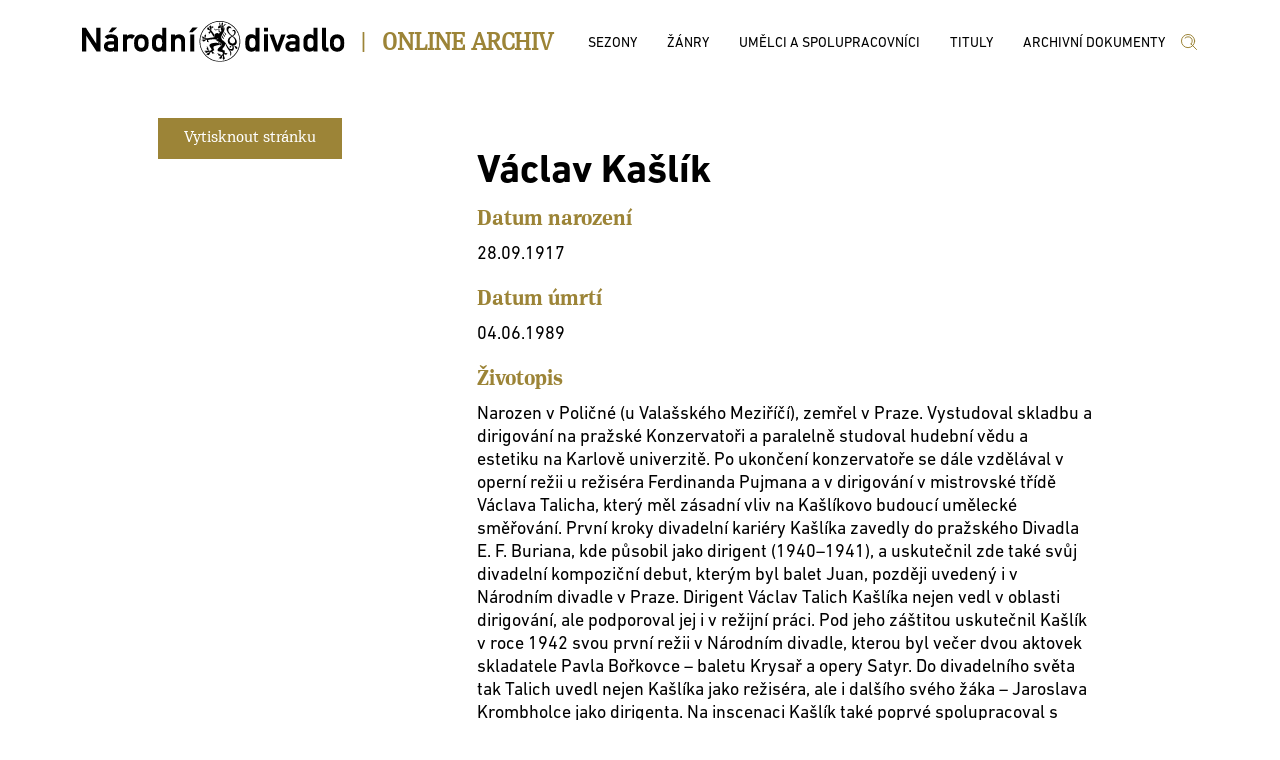

--- FILE ---
content_type: text/html; charset=utf-8
request_url: http://archiv.narodni-divadlo.cz/umelec/925
body_size: 60193
content:
<!DOCTYPE html><html lang='cs'><head><base href="http://archiv.narodni-divadlo.cz" /><meta charset="utf-8" /><meta name="viewport" content="width=device-width, initial-scale=1.0" /><meta http-equiv="X-UA-Compatible" content="IE=9;IE=10;IE=Edge" /><title>Archiv ND</title><link rel="stylesheet" href="/lib/select2-4.0.6-rc/css/select2.min.css" /><link rel="stylesheet" href="/css/site.min.css" /></head><body><div class='page_wrap_all'><div class='page_wrap_content'><header><div class='divheader_wrap'><div class='divheader_inner'><a class='NDAHeaderItem' href="https://www.narodni-divadlo.cz"><svg width="263" height="41" viewBox="0 0 263 41" xmlns="http://www.w3.org/2000/svg" xmlns:xlink="http://www.w3.org/1999/xlink"><defs><path id="a" d="M0 0h262.429v40.781H0z"></path></defs><g fill="none" fill-rule="evenodd"><mask id="b" fill="#fff"><use xlink:href="#a"></use></mask><path d="M260.488 28.505c1.34-1.475 1.941-2.882 1.941-6.533 0-3.619-.602-5.026-1.941-6.5-.97-1.039-2.607-2.144-5.353-2.144-2.742 0-4.382 1.105-5.352 2.144-1.336 1.474-1.907 2.881-1.907 6.5 0 3.651.571 5.058 1.907 6.533.97 1.038 2.61 2.21 5.352 2.21 2.746 0 4.384-1.172 5.353-2.21zm-2.04-6.5c0 2.278-.2 2.882-.802 3.718-.467.637-1.438 1.106-2.511 1.106-1.07 0-2.04-.469-2.508-1.106-.603-.836-.771-1.44-.771-3.751 0-2.279.168-2.881.771-3.72.469-.636 1.439-1.072 2.508-1.072 1.073 0 2.044.436 2.511 1.072.602.839.802 1.441.802 3.753zm-13.738 8.51h1.809v-3.72h-1.473c-.635 0-.972-.267-.972-.87V6.66h-3.98v19.533c0 3.183 1.973 4.322 4.616 4.322zm-13.14 0h3.98V6.66h-3.98v8.108c-1.204-.971-2.508-1.608-4.114-1.608-2.177 0-3.748.939-4.784 2.245-.938 1.24-1.238 2.345-1.238 6.5 0 4.187.3 5.293 1.238 6.5 1.036 1.306 2.607 2.31 4.784 2.31 1.571 0 3.043-.67 4.115-1.573v1.373zm0-8.61c0 2.244-.099 4.89-3.077 4.89-3.012 0-3.079-2.478-3.079-4.89 0-2.38.067-4.858 3.08-4.858 2.977 0 3.077 2.612 3.077 4.858zm-17.967 8.61h3.98V18.99c0-4.255-2.977-5.662-7.359-5.662-2.644 0-4.584.67-6.09 2.68l3.11 2.345c.738-1.105 1.506-1.373 3.146-1.373 2.209 0 3.213.435 3.213 1.809v1.474h-4.451c-3.846 0-5.787 2.345-5.787 5.126 0 2.982 2.275 5.327 6.255 5.327 2.075 0 3.28-.436 3.983-1.206v1.005zm0-6.064c0 2.312-.937 2.58-3.548 2.58-2.073 0-2.91-.805-2.91-1.81 0-1.072.87-1.675 2.644-1.675h3.814v.905zm-16.493 6.064l6.422-16.986h-4.215l-3.814 11.022-3.813-11.022h-4.216l6.423 16.986h3.213zm-15.016 0h3.981V13.361h-3.98v17.154zm0-19.968h3.981V6.661h-3.98v3.886zm-8.624 19.968h3.982V6.66h-3.982v8.108c-1.204-.971-2.508-1.608-4.115-1.608-2.175 0-3.747.939-4.783 2.245-.937 1.24-1.238 2.345-1.238 6.5 0 4.187.3 5.293 1.238 6.5 1.036 1.306 2.608 2.31 4.783 2.31 1.573 0 3.045-.67 4.115-1.573v1.373zm0-8.61c0 2.244-.098 4.89-3.077 4.89-3.012 0-3.079-2.478-3.079-4.89 0-2.38.067-4.858 3.08-4.858 2.978 0 3.076 2.612 3.076 4.858zm-15.212-1.515c0-11.261-9.116-20.39-20.36-20.39-11.247 0-20.36 9.129-20.36 20.39 0 11.261 9.113 20.39 20.36 20.39 11.244 0 20.36-9.129 20.36-20.39zm-.697 0c0 5.439-2.2 10.36-5.76 13.925a19.588 19.588 0 0 1-13.904 5.768 19.592 19.592 0 0 1-13.905-5.768 19.646 19.646 0 0 1-5.76-13.925c0-5.439 2.202-10.36 5.76-13.925A19.588 19.588 0 0 1 137.897.698a19.584 19.584 0 0 1 13.904 5.767 19.637 19.637 0 0 1 5.76 13.925zm-7.752 4.3c-1.648.11-2.253.771-2.253 1.322 0 .383.275.659.715.659 1.154 0 .219-1.1 1.538-1.98zm2.088 2.312c0-.826-.164-1.706-.603-2.532 2.21 0 3.515-1.516 3.515-3.3 0-2.256-1.153-4.236-3.9-5.998 1.775-.87 2.8-2.377 2.8-3.96 0-.98-.723-2.367-1.867-2.367-.66 0-1.319.385-1.757 1.32l.11.22c.328-.275.713-.44 1.045-.44.629 0 1.152.362 1.152 1.43 0 .991-.331 2.312-2.253 3.412-2.858-2.31-3.845-4.347-3.845-5.776 0-1.267.77-2.037 1.647-2.037.439 0 .935.22 1.374.661l.163-.165c-.602-1.76-1.59-2.311-2.58-2.311-1.21 0-2.365 1.045-2.365 2.861 0 1.981 1.267 4.567 4.945 7.097-2.197 1.046-3.734 2.476-3.734 4.842 0 2.64 1.812 4.235 4.341 4.511.385.717.548 1.376.548 1.925 0 1.046-.548 1.707-1.594 1.707-2.911 0-3.405-3.852-6.373-7.207-1.153-1.266-3.459-1.926-3.459-4.622 0-2.312 3.297-4.842 3.297-8.748 0-1.32-1.101-2.97-4.013-2.97-1.592 0-2.47.44-2.47 1.54 0 1.044.548 1.264.99 1.264.437 0 .767-.604 1.261-.604.603 0 .66.495.66 1.374 0 .771.44 1.101.44 1.596 0 .55-.333.99-.88.99-.55 0-1.044-.384-1.154-.66a.45.45 0 0 0 .274-.44c0-.22-.164-.44-.44-.44-.383 0-.658.386-.658.716 0 .88.658 1.266 1.318 1.54-.165.716-.494 1.156-.933 1.32-.385-.55-1.155-.715-1.813-.715-2.035 0-2.86 2.036-2.86 3.081 0 .771.057.992.057 1.1-1.428.22-3.79.55-4.559.662-.604.109-2.197.494-3.297.494-.33 0-.66-.054-.825-.164-1.538-.88-2.857-1.926-3.735-1.926-.166 0-.329.055-.437.109v.111c.657 0 1.151.275 1.26.495-.275.055-.548.33-.548.77 0 .275.163.55.494.716.77.384 3.022.054 3.022.77 0 .385-3.243-.056-4.228.88l.052.165c.275-.165.55-.22 1.154-.22a.793.793 0 0 0-.109.384c0 .66.439.99 1.208.99 1.208 0 2.142-1.76 2.912-1.76.385 0 .385.331.385.55 0 .275-.055.605-.055.937 0 .55.33.934.769.934.275 0 .439-.22.494-.274.277.165.44.495.44 1.045h.165c0-.99-.385-2.09-.935-2.86 2.364-.881 9.67-.662 10.219-1.54.11 0 .164.053.164.108s-.053.166-.164.22c-.33.22-1.538.55-2.857.55 2.088 2.311 6.539 3.302 6.539 5.282 0 1.542-4.23 2.862-4.23 5.337 0 2.257 3.68 1.156 5.053 2.533.165.107.275.328.275.603 0 .55-.439 1.267-.878 1.762-1.485 1.594-3.297 2.914-3.297 4.345l.109.056c.056-.495.44-1.156.824-1.265 0 .604.332.88.77.88.328 0 .714-.11.934-.386.55-.604.88-2.97 1.483-2.97.494 0-.11 1.814-.11 2.695 0 .606.165 1.046.769 1.046l.274 1.154h.22v-1.21c.55-.108.715-.44.715-.881 0-.99-.879-2.529-.879-3.41 0-.44.164-.66.493-.66.441 0 1.045.441 1.648.441.441 0 .825-.275.825-.716 0-.276-.11-.496-.276-.55.166-.165.443-.22.717-.22.276 0 .55.055.657.11l-.107-.276c-.274-.11-.606-.164-.991-.164-.713 0-1.538.164-2.197.385 0-.716.165-1.926.33-2.588-1.046-.329-2.528-.714-2.528-1.428 0-1.541 2.748-2.147 2.748-5.669 2.416 6.493 5.164 6.879 5.164 10.07 0 .66-.11 1.43-.385 2.366.88-.66 1.43-1.541 1.43-2.587 0-1.044-.495-2.2-1.65-3.41l.11-.166c.769.824 1.484.936 1.978.936 1.318 0 2.088-1.266 2.088-2.806zM136.81 6.583c-.272-.06-.031-.874-.295-.874-.054 0-.165 0-.274.11 0-.22.109-.33.274-.33.164 0 .275.11.275.274 0 .629-.042.79.02.82zm3.935.172c0-.44.22-.66.55-.66.438 0 .77.494.77 1.264s-.332 1.156-.661 1.156v-.11c.22 0 .493-.55.493-1.046 0-.604-.274-.99-.548-.99-.165 0-.328.166-.328.441 0 .164.053.329.163.55-.163 0-.22.055-.274 0-.11-.221-.165-.44-.165-.605zm-1.537-.276c-.495 0-.77-.495-.77-.77.384 0 .438-.22 1.045-.22.274 0 .44.165.44.44s-.332.55-.715.55zm11.426 16.012c-1.537 0-3.077-1.1-3.077-3.082 0-1.375 1.044-2.696 2.64-3.85 1.923 1.484 2.91 2.804 2.91 4.51 0 1.21-1.045 2.422-2.473 2.422zM139.207 6.204c.164 0 .275-.11.275-.274 0-.167-.11-.276-.275-.276-.168 0-.274.11-.274.276 0 .164.106.274.274.274zm12.745 18.597c1.704 1.375 1.265 3.19 2.582 3.19.606 0 .88-.329.88-.825 0-.935-1.209-2.365-3.462-2.365zm-9.78-14.525c0 2.64 1.373 2.585 1.373 4.016.367-.334.607-.462.607-.99 0-.826-1.596-1.21-1.98-3.026zm-.934 1.926c-.165.385-.275.715-.275.99 0 1.265 1.373 1.816 1.373 2.86.606-.328.717-.66.717-.935 0-.77-1.815-1.375-1.815-2.915zm-1.375 3.136c0 1.156 1.21 1.925 1.21 2.475 0 .11-.053.166-.11.276.66-.22.824-.55.824-.826 0-.715-1.593-1.54-1.593-3.026-.272.386-.33.77-.33 1.1zm4.562-12.27l-.11-.22c-.659.55-2.308.386-2.308 1.1 0 .111 0 .221.11.386-.11.164-.274.22-.495.22-.493 0-1.098-.385-1.098-.825.385-.11.55-.332.55-.66 0-.44-.44-1.156-.22-1.982l-.273-.055c-.11.88-1.156 1.376-1.156 2.036 0 .166.11.33.276.55 0 .22-.387.33-.826.33-.384 0-.825-.11-.876-.44.273-.22.382-.384.382-.55 0-.496-1.043-.825-1.263-1.54l-.165.11c.33.77.606 1.76.606 2.806.383-.055.713-.055.987-.055 1.704 0 2.913.605 3.35 1.155.387-.66 1.65-1.871 2.53-2.366zm-7.696 5.054c-1.095.133-2.176.504-2.852.504-1.043 0-1.43-.661-1.43-1.487h-.22c0 1.487.386 2.146 1.484 2.146.797 0 2.014-.545 3.132-.803v.693a.6.6 0 0 1 .33-.11 3.464 3.464 0 0 1-.322-.585 4.5 4.5 0 0 1 .98-.13c.385 0 .715.055.99.22l-.056-.22a3.315 3.315 0 0 0-1.317-.275c-.236 0-.473.019-.713.047.055-.269.109-.434.164-.652-.11 0-.33-.055-.439-.11 0 .326.107.545.27.762zm-4.336 5.345c-.604-.44-1.483-2.091-1.976-2.586-.55-.55-1.32-1.375-1.32-2.752 0-.77.056-1.65.056-2.42 0-.935-.056-1.705-.495-2.036l-.11.056c.219.165.274.494.274.825 0 .22-.055.495-.11.605-.164-.275-.275-.33-.604-.33-.384 0-.77.385-.77.99 0 .716.99 2.037.99 2.586 0 .11-.054.275-.164.275-.44 0-1.484-2.86-2.912-3.136l-.056.11c.55.22.77.55.825.881-.387.11-.825.275-.825.935 0 1.926 3.078 1.485 3.078 2.64 0 .606-1.757.497-1.757 1.541 0 .496.492.66.767.66 0 .386-.495.772-.824.825l.057.166c.603-.166 1.647-1.21 2.087-2.201.767.55 2.525 4.347 3.35 4.732 0-1.376.11-1.981.439-2.366zm-.385-8.308l-.11-.054c0 .384-.603.934-.879.99 0-.496-.22-.77-.602-.77-.33 0-.77.33-.937 1.044-.109.551-.164 1.32-.164 2.257 0-1.816 2.692-2.037 2.692-3.467zm-8.406 11.224c0-.66.495-1.43.495-2.255 0-.496-.163-.992-.769-1.431l-.055.11c.329.165.44.77.44 1.32-.055-.11-.165-.166-.44-.166-.604 0-.823.606-.823 1.102 0 .66.439 1.375 1.647 2.09-.384-.22-.495-.495-.495-.77zm1.925 10.068c-.606 0-.934.44-.934.826 0 .494.384 1.21.989 1.705.44.496 1.316.496 2.033.552-2.142-.552-.331-3.798-3.188-4.129l-.11.167c.548 0 1.098.495 1.21.88zm12.58-3.41c0 .328-.495.44-.495.88 0 .273.11.33.277.33.219 0 .273-.385.437-.385 0 .496.055.715.33.715.383 0 .826-.275.826-.936 0-1.376-2.53-1.98-3.793-3.026l.055.276c.44 1.1 2.364 1.486 2.364 2.145zm-16.096 7.263v.11c.274-.221.658-.276.988-.276.22 0 .439.055.55.11-.22.165-.276.44-.276.715 0 .496.44.825 1.044.825.715 0 2.472-1.046 3.077-1.046.164 0 .274.056.274.221 0 .44-3.515 1.54-3.682 3.08l.111.112c.275-.55.66-.77.988-.937.056.606.33.937 1.1.937 1.758 0 1.703-3.247 3.021-3.247.605 0 .495 1.87 1.704 1.87.44 0 .66-.385.66-.66.438 0 .878.497.932.771l.11-.11c-.274-.661-1.207-1.761-2.306-2.257.604-.55 1.54-1.155 2.032-1.484-.492-.496-.933-1.872-.933-2.807 0-1.374 4.835-2.2 5.986-2.2 0-.606.44-.825.44-1.046 0-.22-1.097-.44-1.538-.99a20.914 20.914 0 0 0-2.526-.165c-3.845 0-6.319 1.155-6.319 2.532 0 1.539 2.144 3.134 2.144 4.07 0 .882-1.098 1.264-2.198 1.264-.988 0-2.032-.053-2.91-.053-1.156 0-2.09.11-2.473.66zm14.063 2.2c-.385 0-.824.165-1.32.604l.112.221c.163-.275.549-.385.878-.385.276 0 .55.055.716.164-.22.11-.44.277-.44.66 0 .551.879 1.047 1.812 1.047.989 0 1.65-.716 2.09-1.1-.221.165-.44.22-.608.22-1.042 0-2.03-1.432-3.24-1.432zM110.499 11.35l5.32-4.892h-5.32l-3.446 4.892h3.446zM99.132 30.515h3.982V19.291c0-3.92-3.179-5.963-5.956-5.963-1.673 0-3.144.536-4.182 1.507V13.53h-3.981v16.986h3.98V20.43c0-2.043 1.306-3.25 3.08-3.25 1.74 0 3.077 1.207 3.077 3.25v10.085zm-18.986 0h3.98V6.66h-3.98v8.108c-1.204-.971-2.51-1.608-4.115-1.608-2.176 0-3.747.939-4.785 2.245-.936 1.24-1.238 2.345-1.238 6.5 0 4.187.302 5.293 1.238 6.5 1.038 1.306 2.61 2.31 4.785 2.31 1.572 0 3.043-.67 4.115-1.573v1.373zm0-8.61c0 2.244-.1 4.89-3.079 4.89-3.01 0-3.077-2.478-3.077-4.89 0-2.38.067-4.858 3.077-4.858 2.978 0 3.08 2.612 3.08 4.858zm-15.433 6.6c1.337-1.475 1.94-2.882 1.94-6.533 0-3.619-.603-5.026-1.94-6.5-.972-1.039-2.611-2.144-5.353-2.144-2.744 0-4.384 1.105-5.354 2.144-1.338 1.474-1.908 2.881-1.908 6.5 0 3.651.57 5.058 1.908 6.533.97 1.038 2.61 2.21 5.354 2.21 2.742 0 4.38-1.172 5.353-2.21zm-2.042-6.5c0 2.278-.201 2.882-.803 3.718-.469.637-1.44 1.106-2.508 1.106-1.072 0-2.041-.469-2.51-1.106-.603-.836-.77-1.44-.77-3.751 0-2.279.167-2.881.77-3.72.469-.636 1.438-1.072 2.51-1.072 1.068 0 2.04.436 2.508 1.072.602.839.803 1.441.803 3.753zm-12.447-3.953l2.843-3.284c-1.338-.971-2.543-1.44-3.98-1.44-1.673 0-3.145.536-4.182 1.507V13.53h-3.98v16.986h3.98V20.33c0-2.212 1.47-3.15 3.011-3.15.803 0 1.338.202 2.308.872zM32.118 30.515h3.98V18.99c0-4.255-2.977-5.662-7.359-5.662-2.644 0-4.584.67-6.089 2.68l3.11 2.345c.736-1.105 1.506-1.373 3.145-1.373 2.208 0 3.213.435 3.213 1.809v1.474h-4.45c-3.847 0-5.789 2.345-5.789 5.126 0 2.982 2.276 5.327 6.256 5.327 2.076 0 3.28-.436 3.983-1.206v1.005zm0-6.064c0 2.312-.937 2.58-3.547 2.58-2.075 0-2.91-.805-2.91-1.81 0-1.072.87-1.675 2.643-1.675h3.814v.905zm-2.142-13.1l5.32-4.892h-5.32l-3.446 4.892h3.446zm-15.39 19.164h3.849V6.66h-4.182v15.981L3.848 6.661H0v23.854h4.182V14.534l10.404 15.981zm93.605 0h3.98V13.53h-3.98v16.986z" fill="currentColor" mask="url(#b)"></path></g></svg></a><div class='NDA_pipe NDAHeaderItem'><h3>|</h3></div><div class='NDA_name NDAHeaderItem'><a href="/"><h3>Online Archiv</h3></a></div><div class='topmenu NDAHeaderItem'><ul><li><a href="/sezony"><span>Sezony</span></a></li><li><a href="/zanry"><span>Žánry</span></a></li><li><a href="/umelci-a-spolupracovnici"><span>Umělci a spolupracovníci</span></a></li><li><a href="/tituly"><span>Tituly</span></a></li><li><a href="/archivni-dokumenty"><span>Archivní dokumenty</span></a></li></ul></div><div class='NDlupa NDAHeaderItem'><a href="/vyhledat"><svg width="18" height="17" viewBox="0 0 18 17" xmlns="http://www.w3.org/2000/svg"><g stroke="currentColor" fill="none" fill-rule="evenodd" stroke-linecap="round" stroke-linejoin="round"><path d="M16.53 16.53l-5.47-5.536M14.647 8.059a6.588 6.588 0 1 1-13.176 0 6.588 6.588 0 0 1 13.176 0zM5.065 5a4.238 4.238 0 1 1 5.993 5.994"></path></g></svg></a></div></div></div></header><div class='nda-content'><div class='template-detail'><div class='detail'><div class='detail-foto'><div class='detail-printbutton-wrap printbutton-umelec'><button>Vytisknout stránku</button></div></div><div class='detail-detail'><div class='detail-nadpis'><span class='nadp'>Václav Kašlík</span><span class='subnadp'></span></div><div class='detail-nar'><div class='detail-nar-nadpis'>Datum narození</div><div class='detail-nar-txt'>28.09.1917</div></div><div class='detail-nar'><div class='detail-nar-nadpis'>Datum úmrtí</div><div class='detail-nar-txt'>04.06.1989</div></div><div class='detail-nar'><div class='detail-nar-nadpis'>Životopis</div><div class='detail-nar-txt ziv-text'>Narozen v Poličné (u Valašského Meziříčí), zemřel v Praze. Vystudoval skladbu a dirigování na pražské Konzervatoři a paralelně studoval hudební vědu a estetiku na Karlově univerzitě. Po ukončení konzervatoře se dále vzdělával v operní režii u režiséra Ferdinanda Pujmana a v dirigování v mistrovské třídě Václava Talicha, který měl zásadní vliv na Kašlíkovo budoucí umělecké směřování. První kroky divadelní kariéry Kašlíka zavedly do pražského Divadla E. F. Buriana, kde působil jako dirigent (1940–1941), a uskutečnil zde také svůj divadelní kompoziční debut, kterým byl balet Juan, později uvedený i v Národním divadle v Praze. Dirigent Václav Talich Kašlíka nejen vedl v oblasti dirigování, ale podporoval jej i v režijní práci. Pod jeho záštitou uskutečnil Kašlík v roce 1942 svou první režii v Národním divadle, kterou byl večer dvou aktovek skladatele Pavla Bořkovce – baletu Krysař a opery Satyr. Do divadelního světa tak Talich uvedl nejen Kašlíka jako režiséra, ale i dalšího svého žáka – Jaroslava Krombholce jako dirigenta. Na inscenaci Kašlík také poprvé spolupracoval s výtvarníkem Františkem Trösterem.<br />
<br /> 
Stálé angažmá jako dirigent a režisér však Kašlík získal v Brně, kde během ročního působení v letech 1943–1944 hudebně a režijně nastudoval Dvořákovu Rusalku a Mozartova Dona Giovanniho. V Praze se v roce 1945 stal jedním ze spoluzakladatelů Divadla 5. května – v budově bývalého Nového německého divadla – a vedl zde soubor opery jako šéf, režisér i dirigent až do jeho spojení s Národním divadlem v roce 1948. Ve Opeře 5. května se v letech 1945–1948 zrodily legendární inscenace, kterými byli mj. Smetanovi Braniboři v Čechách a Prodaná nevěsta, Kašlíkova Zbojnická balada, Bizetova Carmen, Prokofjevova Maškaráda – vše v režii Václava Kašlíka, Offenbachovy Hoffmannovy povídky a Verdiho Rigoletto v režii Alfréda Radoka nebo Pucciniho Bohéma a Tosca v režii Karla Jerneka.<br />
<br />
Po sloučení Opery 5. května s Národním divadlem přešel do Národního divadla a setrval zde v uměleckých i vedoucích funkcích až do své smrti (1948–1989). Z počátku se inscenacím věnoval po stránce hudební i režijní – k těmto patří například dvě převzaté inscenace z Opery 5. května: Braniboři v Čechách a Maškaráda, dále Kvapilova Pohádka máje (1950) a Carmen (1954). Postupně režijní podíl v jeho práci převážil a za všechny jeho inscenace na všech třech tehdejších scénách Národního divadla jmenujme především Smetanova Dalibora (1955) a Prodanou nevěstu (1955 a 1958), Janáčkovu Věc Makropulos (1956) a Výlety páně Broučkovy (1959), Martinů Juliettu (1963) a Řecké pašije (1967 a 1984), Mozartova Dona Giovanniho (1962 a 1969) a Kouzelnou flétnu (1961), Verdiho Aidu (1957) a Macbetha (1978), Čajkovského Evžena Oněgina (1960), Musorgského Borise Godunova (1968), Wagnerovy Mistry pěvce Norimberské (1978).<br />
<br />
Stal se jedním z hlavních režisérů, kteří v letech 1948–1989 vtiskli opeře Národního divadla výraznou tvář. Režijně se snažil představit operní inscenace jako divadelně dynamické, živé, vizuálně poutavé a originální. Tento princip se projevoval také ve scénografické složce inscenací, na které zpočátku spolupracoval s Františkem Trösterem, později stále častěji s Josefem Svobodou. Ve svých inscenacích používal filmové prostředky a projekce, například v mimořádně úspěšné Dvořákově Rusalce (1960), která se za 30 let dočkala více než 600 repríz, nebo v Daliborovi (1961). Dokázal však i ctít prostor a genia loci Stavovského divadla ve své taktéž nesmírně úspěšné inscenaci Dona Giovanniho z roku 1969, jejíž obnovená podoba byla s úspěchem uváděna i po přelomu století. <br />
<br />
Kromě několika baletů a instrumentálních skladeb je Kašlík autorem dvou oper a dvou zpěvoher. Mimo již zmíněné Zbojnické balady (1939–1941), opery na vlastní libreto podle lidových textů, zkomponoval operu Krakatit (1961) na námět románu Karla Čapka – v Národním divadle uvedenou v roce 1966 – a zpěvohry Silnice (1980) na vlastní libreto podle scénáře Federica Felliniho – v ND 1982 – a Krysař (1983) podle románu Viktora Dyka. <br />
<br />
Ani kompoziční činností ještě nekončí výčet Kašlíkova uměleckého působení. Je třeba připomenout jeho významný zahraniční režijní podíl. První zahraniční režií byl jeho vlastní balet Jánošík v drážďanské Staatsoper. Následovala dlouhá řada dalších, mj.: Rusalka pro Benátky (Teatro la Fenice), Amsterdam (Holland Festival), Vídeň (Volksoper), Mnichov (Gärtnerplatz Theater) a Karlsruhe (Staatstheater), Hindemithův Cardillac v Miláně (Teatro alla Scala), Boris Godunov ve Veronské aréně, Dalibor, Hoffmannovy povídky, Faust a Markétka, Martinů Hry o Marii pro Wiesbaden (Staatstheater), Debussyho Pelléas a Mélisanda, Verdiho Nabucco, Wagnerův Tannhäuser pro Londýn (Covent Garden), Julietta, Carmen, Janáčkova Káťa Kabanová, Příhody lišky Bystroušky, Věc Makropulos, Prodaná nevěsta, Čajkovského Piková dáma, Verdiho Trubadúr pro Hannover (Staatsoper).<br />
<br />
Vlastní kapitolou je Kašlíkova operní televizní a filmová režie. Stal se významným mezinárodním představitelem tohoto specifického mediálního umění s několika desítkami inscenovaných oper a baletů pro Československou televizi a německou televizi ZDF. K těm nejznámějším patří filmová zpracování oper Prodaná nevěsta a Rusalka. Je také autorem knihy vzpomínek s charakteristickým názvem Jak jsem dělal operu (Panton, Praha 1987). <br />
<br />
Pohřben je na městském hřbitově v Příbrami (stará část, 11, 0190).</div></div><div class='detail-nar'><div class='detail-nar-nadpis'>Vedoucí funkce v ND</div><div class='detail-lines'><div class='detail-line detail-nar-txt'><span>Zástupce šéfa opery (SEZONA 1958/1959)</span></div><div class='detail-line detail-nar-txt'><span>Zástupce šéfa opery (SEZONA 1959/1960)</span></div><div class='detail-line detail-nar-txt'><span>Zástupce šéfa opery (SEZONA 1960/1961)</span></div></div></div><div class='detail-nar'><div class='detail-nar-nadpis'>Je autorem titulů</div><div class='detail-lines'><div class='detail-line detail-nar-txt'><a href="/titul/1525">Jánošík</a><span> (Balet)</span></div><div class='detail-line detail-nar-txt'><a href="/titul/1526">Juan</a><span> (Balet)</span></div><div class='detail-line detail-nar-txt'><a href="/titul/1490">Krakatit</a><span> (Opera)</span></div><div class='detail-line detail-nar-txt'><a href="/titul/1494">Silnice</a><span> (Opera)</span></div><div class='detail-line detail-nar-txt'><a href="/titul/1493">Zbojnická balada</a><span> (Opera)</span></div></div></div><div class='detail-nar'><div class='detail-nar-nadpis'>Textové a hudební úpravy</div><div class='detail-lines'><div class='detail-line detail-nar-txt'><a href="/inscenace/2119">Jánošík</a><span> premiéra SEZONA 1952/1953</span><span> - Autor libreta</span></div><div class='detail-line detail-nar-txt'><a href="/inscenace/2120">Juan</a><span> premiéra SEZONA 1958/1959</span><span> - Autor libreta</span></div><div class='detail-line detail-nar-txt'><a href="/inscenace/2066">Krakatit</a><span> premiéra SEZONA 1965/1966</span><span> - Autor libreta</span></div><div class='detail-line detail-nar-txt'><a href="/inscenace/2075">Silnice</a><span> premiéra SEZONA 1981/1982</span><span> - Autor libreta</span></div><div class='detail-line detail-nar-txt'><a href="/inscenace/2074">Zbojnická balada</a><span> premiéra SEZONA 1986/1987</span><span> - Autor libreta</span></div><div class='detail-line detail-nar-txt'><a href="/inscenace/6433">Krakatit</a><span> premiéra SEZONA 2016/2017</span><span> - Autor libreta</span></div></div></div><div class='detail-nar'><div class='detail-nar-nadpis'>Inscenátor</div><div class='detail-lines'><div class='detail-line detail-nar-txt'><a href="/inscenace/7099">Řecké pašije (Státní opera Praha)</a><span> premiéra SEZONA 1992/1992</span><span> - Režie</span></div><div class='detail-line detail-nar-txt'><a href="/inscenace/837">Krysař</a><span> premiéra SEZONA 1942/1943</span><span> - Režie</span></div><div class='detail-line detail-nar-txt'><a href="/inscenace/804">Satyr</a><span> premiéra SEZONA 1942/1943</span><span> - Režie</span></div><div class='detail-line detail-nar-txt'><a href="/inscenace/2875">Bohema</a><span> premiéra SEZONA 1948/1949</span><span> - Dirigent</span></div><div class='detail-line detail-nar-txt'><a href="/inscenace/3515">Braniboři v Čechách</a><span> premiéra SEZONA 1948/1949</span><span> - Dirigent, Režie</span></div><div class='detail-line detail-nar-txt'><a href="/inscenace/814">Carmen</a><span> premiéra SEZONA 1948/1949</span><span> - Dirigent, Režie</span></div><div class='detail-line detail-nar-txt'><a href="/inscenace/2107">České jesličky</a><span> premiéra SEZONA 1948/1949</span><span> - Režie</span></div><div class='detail-line detail-nar-txt'><a href="/inscenace/1749">Karneval</a><span> premiéra SEZONA 1948/1949</span><span> - Dirigent</span></div><div class='detail-line detail-nar-txt'><a href="/inscenace/2865">Maškaráda</a><span> premiéra SEZONA 1948/1949</span><span> - Dirigent, Režie</span></div><div class='detail-line detail-nar-txt'><a href="/inscenace/3564">Prodaná nevěsta</a><span> premiéra SEZONA 1948/1949</span><span> - Dirigent</span></div><div class='detail-line detail-nar-txt'><a href="/inscenace/2118">Revoluční variace</a><span> premiéra SEZONA 1948/1949</span><span> - Dirigent</span></div><div class='detail-line detail-nar-txt'><a href="/inscenace/2558">Špalíček</a><span> premiéra SEZONA 1948/1949</span><span> - Dirigent</span></div><div class='detail-line detail-nar-txt'><a href="/inscenace/787">V studni</a><span> premiéra SEZONA 1948/1949</span><span> - Dirigent</span></div><div class='detail-line detail-nar-txt'><a href="/inscenace/4074">Vodník</a><span> premiéra SEZONA 1948/1949</span><span> - Režie</span></div><div class='detail-line detail-nar-txt'><a href="/inscenace/2103">Pohádka máje</a><span> premiéra SEZONA 1949/1950</span><span> - Dirigent, Režie</span></div><div class='detail-line detail-nar-txt'><a href="/inscenace/3623">Svatební scény</a><span> premiéra SEZONA 1949/1950</span><span> - Dirigent</span></div><div class='detail-line detail-nar-txt'><a href="/inscenace/2130">Psohlavci</a><span> premiéra SEZONA 1950/1951</span><span> - Režie</span></div><div class='detail-line detail-nar-txt'><a href="/inscenace/1194">Rusalka</a><span> premiéra SEZONA 1950/1951</span><span> - Režie</span></div><div class='detail-line detail-nar-txt'><a href="/inscenace/4175">Čarostřelec</a><span> premiéra SEZONA 1951/1952</span><span> - Režie</span></div><div class='detail-line detail-nar-txt'><a href="/inscenace/2119">Jánošík</a><span> premiéra SEZONA 1952/1953</span><span> - Dirigent</span></div><div class='detail-line detail-nar-txt'><a href="/inscenace/867">Carmen</a><span> premiéra SEZONA 1953/1954</span><span> - Dirigent, Režie</span></div><div class='detail-line detail-nar-txt'><a href="/inscenace/1882">Příhody lišky Bystroušky</a><span> premiéra SEZONA 1953/1954</span><span> - Režie</span></div><div class='detail-line detail-nar-txt'><a href="/inscenace/3456">Dalibor</a><span> premiéra SEZONA 1954/1955</span><span> - Režie</span></div><div class='detail-line detail-nar-txt'><a href="/inscenace/981">Labutí jezero</a><span> premiéra SEZONA 1954/1955</span><span> - Dirigent</span></div><div class='detail-line detail-nar-txt'><a href="/inscenace/3577">Prodaná nevěsta</a><span> premiéra SEZONA 1954/1955</span><span> - Režie</span></div><div class='detail-line detail-nar-txt'><a href="/inscenace/6429">Prodaná nevěsta (SND Bratislava)</a><span> premiéra SEZONA 1954/1955</span><span> - Režie</span></div><div class='detail-line detail-nar-txt'><a href="/inscenace/1195">Rusalka</a><span> premiéra SEZONA 1954/1955</span><span> - Režie</span></div><div class='detail-line detail-nar-txt'><a href="/inscenace/6427">Závěrečný koncert zájezdu opery ND do SSSR</a><span> premiéra SEZONA 1954/1955</span><span> - Dirigent, Dirigent</span></div><div class='detail-line detail-nar-txt'><a href="/inscenace/4695">Byli jsme v Moskvě</a><span> premiéra SEZONA 1955/1956</span><span> - Dirigent</span></div><div class='detail-line detail-nar-txt'><a href="/inscenace/2132">Psohlavci</a><span> premiéra SEZONA 1955/1956</span><span> - Režie</span></div><div class='detail-line detail-nar-txt'><a href="/inscenace/1883">Věc Makropulos</a><span> premiéra SEZONA 1955/1956</span><span> - Režie</span></div><div class='detail-line detail-nar-txt'><a href="/inscenace/4692">Večer Otakara Ostrčila k dvacátému výročí úmrtí</a><span> premiéra SEZONA 1955/1956</span><span> - Dirigent</span></div><div class='detail-line detail-nar-txt'><a href="/inscenace/4017">Aida</a><span> premiéra SEZONA 1956/1957</span><span> - Režie</span></div><div class='detail-line detail-nar-txt'><a href="/inscenace/995">Piková dáma</a><span> premiéra SEZONA 1956/1957</span><span> - Dirigent</span></div><div class='detail-line detail-nar-txt'><a href="/inscenace/940">Beg Bajazid</a><span> premiéra SEZONA 1957/1958</span><span> - Režie</span></div><div class='detail-line detail-nar-txt'><a href="/inscenace/3589">Prodaná nevěsta</a><span> premiéra SEZONA 1957/1958</span><span> - Režie</span></div><div class='detail-line detail-nar-txt'><a href="/inscenace/4133">Bludný Holanďan</a><span> premiéra SEZONA 1958/1959</span><span> - Režie</span></div><div class='detail-line detail-nar-txt'><a href="/inscenace/2404">Mirandolina</a><span> premiéra SEZONA 1958/1959</span><span> - Dirigent</span></div><div class='detail-line detail-nar-txt'><a href="/inscenace/2848">Zuzana Vojířová</a><span> premiéra SEZONA 1958/1959</span><span> - Režie</span></div><div class='detail-line detail-nar-txt'><a href="/inscenace/4018">Don Carlos</a><span> premiéra SEZONA 1959/1960</span><span> - Dirigent</span></div><div class='detail-line detail-nar-txt'><a href="/inscenace/960">Eugen Oněgin</a><span> premiéra SEZONA 1959/1960</span><span> - Režie</span></div><div class='detail-line detail-nar-txt'><a href="/inscenace/1196">Rusalka</a><span> premiéra SEZONA 1959/1960</span><span> - Režie</span></div><div class='detail-line detail-nar-txt'><a href="/inscenace/4702">Slavnostní večer k 42. výročí VŘSR</a><span> premiéra SEZONA 1959/1960</span><span> - Režie</span></div><div class='detail-line detail-nar-txt'><a href="/inscenace/1891">Výlety pana Broučka</a><span> premiéra SEZONA 1959/1960</span><span> - Režie</span></div><div class='detail-line detail-nar-txt'><a href="/inscenace/3458">Dalibor</a><span> premiéra SEZONA 1960/1961</span><span> - Režie</span></div><div class='detail-line detail-nar-txt'><a href="/inscenace/2511">Kouzelná flétna</a><span> premiéra SEZONA 1961/1962</span><span> - Režie</span></div><div class='detail-line detail-nar-txt'><a href="/inscenace/2536">Don Giovanni</a><span> premiéra SEZONA 1962/1963</span><span> - Režie</span></div><div class='detail-line detail-nar-txt'><a href="/inscenace/2402">Julietta</a><span> premiéra SEZONA 1962/1963</span><span> - Režie</span></div><div class='detail-line detail-nar-txt'><a href="/inscenace/1031">Piková dáma</a><span> premiéra SEZONA 1963/1964</span><span> - Dirigent</span></div><div class='detail-line detail-nar-txt'><a href="/inscenace/3570">Krútňava</a><span> premiéra SEZONA 1964/1965</span><span> - Režie</span></div><div class='detail-line detail-nar-txt'><a href="/inscenace/871">Carmen</a><span> premiéra SEZONA 1965/1966</span><span> - Režie</span></div><div class='detail-line detail-nar-txt'><a href="/inscenace/1897">Věc Makropulos</a><span> premiéra SEZONA 1965/1966</span><span> - Režie</span></div><div class='detail-line detail-nar-txt'><a href="/inscenace/2406">Řecké pašije</a><span> premiéra SEZONA 1966/1967</span><span> - Režie</span></div><div class='detail-line detail-nar-txt'><a href="/inscenace/2540">Boris Godunov</a><span> premiéra SEZONA 1967/1968</span><span> - Režie</span></div><div class='detail-line detail-nar-txt'><a href="/inscenace/2539">Don Giovanni</a><span> premiéra SEZONA 1968/1969</span><span> - Režie</span></div><div class='detail-line detail-nar-txt'><a href="/inscenace/2080">Smrt kmotřička</a><span> premiéra SEZONA 1969/1970</span><span> - Režie</span></div><div class='detail-line detail-nar-txt'><a href="/inscenace/4041">Simon Boccanegra</a><span> premiéra SEZONA 1971/1972</span><span> - Režie</span></div><div class='detail-line detail-nar-txt'><a href="/inscenace/3462">Čertova stěna</a><span> premiéra SEZONA 1973/1974</span><span> - Režie</span></div><div class='detail-line detail-nar-txt'><a href="/inscenace/2541">Don Giovanni</a><span> premiéra SEZONA 1974/1975</span><span> - Režie</span></div><div class='detail-line detail-nar-txt'><a href="/inscenace/2543">Don Giovanni</a><span> premiéra SEZONA 1974/1975</span><span> - Režie</span></div><div class='detail-line detail-nar-txt'><a href="/inscenace/2512">Kouzelná flétna</a><span> premiéra SEZONA 1975/1976</span><span> - Režie</span></div><div class='detail-line detail-nar-txt'><a href="/inscenace/3547">Ariadna na Naxu</a><span> premiéra SEZONA 1976/1977</span><span> - Režie</span></div><div class='detail-line detail-nar-txt'><a href="/inscenace/4022">Macbeth</a><span> premiéra SEZONA 1977/1978</span><span> - Režie</span></div><div class='detail-line detail-nar-txt'><a href="/inscenace/4152">Mistři pěvci norimberští</a><span> premiéra SEZONA 1978/1979</span><span> - Režie</span></div><div class='detail-line detail-nar-txt'><a href="/inscenace/4177">Čarostřelec</a><span> premiéra SEZONA 1979/1980</span><span> - Režie</span></div><div class='detail-line detail-nar-txt'><a href="/inscenace/1692">Sluha dvou pánů</a><span> premiéra SEZONA 1980/1981</span><span> - Režie</span></div><div class='detail-line detail-nar-txt'><a href="/inscenace/3463">Dalibor</a><span> premiéra SEZONA 1981/1982</span><span> - Režie</span></div><div class='detail-line detail-nar-txt'><a href="/inscenace/4156">Mistři pěvci norimberští</a><span> premiéra SEZONA 1981/1982</span><span> - Režie</span></div><div class='detail-line detail-nar-txt'><a href="/inscenace/1144">Čert a Káča</a><span> premiéra SEZONA 1982/1983</span><span> - Režie</span></div><div class='detail-line detail-nar-txt'><a href="/inscenace/2414">Řecké pašije</a><span> premiéra SEZONA 1983/1984</span><span> - Režie</span></div><div class='detail-line detail-nar-txt'><a href="/inscenace/2544">Don Giovanni</a><span> premiéra SEZONA 1984/1985</span><span> - Režie</span></div><div class='detail-line detail-nar-txt'><a href="/inscenace/4134">Bludný Holanďan</a><span> premiéra SEZONA 1985/1986</span><span> - Režie</span></div><div class='detail-line detail-nar-txt'><a href="/inscenace/1097">Pelléas a Mélisanda</a><span> premiéra SEZONA 1985/1986</span><span> - Režie</span></div><div class='detail-line detail-nar-txt'><a href="/inscenace/2074">Zbojnická balada</a><span> premiéra SEZONA 1986/1987</span><span> - Režie</span></div><div class='detail-line detail-nar-txt'><a href="/inscenace/402">Don Giovanni</a><span> premiéra SEZONA 2002/2003</span><span> - Režie</span></div><div class='detail-line detail-nar-txt'><a href="/inscenace/5012">Don Giovanni</a><span> premiéra SEZONA 2005/2006</span><span> - Režie</span></div></div></div><div class='detail-nar'><div class='detail-nar-txt'><a class='detail-nar-aunderline' href="/umelec/925/seznam-predstaveni">Seznam představení</a></div></div></div></div><div class='fotky'><div class='detail-fotogalerie'><div class='detail-fotogalerie-nadpis'>Fotogalerie</div><div class='detail-fotky'><div class='detail-fotky-one'><div class='detail-fotky-wraponeimg'><div class='detail-fotky-oneimg'><a href="/fotografie/32328/umelec/925"><img class='detail-foto-img' src='/files/foto/32328/300' title='Českoslovenští umělečtí pracovníci v milánské La Scale (1. zprava Václav Kašlík); foto: ČTK ' /></a></div></div><div class='detail-fotky-wraponetxt'>Českoslovenští umělečtí pracovníci v milánské La Scale (1. zprava Václav Kašlík); foto: ČTK<br /></div></div><div class='detail-fotky-one'><div class='detail-fotky-wraponeimg'><div class='detail-fotky-oneimg'><a href="/fotografie/32329/umelec/925"><img class='detail-foto-img' src='/files/foto/32329/300' title='Českoslovenští umělečtí pracovníci v milánské La Scale (1. zprava Václav Kašlík); foto: ČTK ' /></a></div></div><div class='detail-fotky-wraponetxt'>Českoslovenští umělečtí pracovníci v milánské La Scale (1. zprava Václav Kašlík); foto: ČTK<br /></div></div><div class='detail-fotky-one'><div class='detail-fotky-wraponeimg'><div class='detail-fotky-oneimg'><a href="/fotografie/31712/umelec/925"><img class='detail-foto-img' src='/files/foto/31712/300' title='Don Giovanni - 07.02.1969, Václav Kašlík a Jaroslav Horáček při zkoušce Foto: Jaromír Svoboda' /></a></div></div><div class='detail-fotky-wraponetxt'>Don Giovanni - 07.02.1969, Václav Kašlík a Jaroslav Horáček při zkoušce<br />Foto: Jaromír Svoboda</div></div><div class='detail-fotky-one'><div class='detail-fotky-wraponeimg'><div class='detail-fotky-oneimg'><a href="/fotografie/31713/umelec/925"><img class='detail-foto-img' src='/files/foto/31713/300' title='Don Giovanni - 07.02.1969, Václav Kašlík při zkoušce Foto: Jaromír Svoboda' /></a></div></div><div class='detail-fotky-wraponetxt'>Don Giovanni - 07.02.1969, Václav Kašlík při zkoušce<br />Foto: Jaromír Svoboda</div></div><div class='detail-fotky-one'><div class='detail-fotky-wraponeimg'><div class='detail-fotky-oneimg'><a href="/fotografie/31711/umelec/925"><img class='detail-foto-img' src='/files/foto/31711/300' title='Don Giovanni - 07.02.1969, Václav Kašlík při zkoušce ' /></a></div></div><div class='detail-fotky-wraponetxt'>Don Giovanni - 07.02.1969, Václav Kašlík při zkoušce<br /></div></div><div class='detail-fotky-one'><div class='detail-fotky-wraponeimg'><div class='detail-fotky-oneimg'><a href="/fotografie/35747/umelec/925"><img class='detail-foto-img' src='/files/foto/35747/300' title='Kašlík, Václav - faksimile podpisu (SOP) ' /></a></div></div><div class='detail-fotky-wraponetxt'>Kašlík, Václav - faksimile podpisu (SOP)<br /></div></div><div class='detail-fotky-one'><div class='detail-fotky-wraponeimg'><div class='detail-fotky-oneimg'><a href="/fotografie/35745/umelec/925"><img class='detail-foto-img' src='/files/foto/35745/300' title='Kašlík, Václav a Nina Jirsíková ve Valdštejnské zahradě (SOP) Foto: Karel Drbohlav' /></a></div></div><div class='detail-fotky-wraponetxt'>Kašlík, Václav a Nina Jirsíková ve Valdštejnské zahradě (SOP)<br />Foto: Karel Drbohlav</div></div><div class='detail-fotky-one'><div class='detail-fotky-wraponeimg'><div class='detail-fotky-oneimg'><a href="/fotografie/35746/umelec/925"><img class='detail-foto-img' src='/files/foto/35746/300' title='Kašlík, Václav u pultu Divadla 5. května (SOP) Foto: Karel Drbohlav' /></a></div></div><div class='detail-fotky-wraponetxt'>Kašlík, Václav u pultu Divadla 5. května (SOP)<br />Foto: Karel Drbohlav</div></div><div class='detail-fotky-one'><div class='detail-fotky-wraponeimg'><div class='detail-fotky-oneimg'><a href="/fotografie/40936/umelec/925"><img class='detail-foto-img' src='/files/foto/40936/300' title='Prodaná nevěsta - 28.09.1946, Velká opera 5. května; V. Kašlík,K. Ančerl,S. Procházková,R. Petrák... ' /></a></div></div><div class='detail-fotky-wraponetxt'>Prodaná nevěsta - 28.09.1946, Velká opera 5. května; V. Kašlík,K. Ančerl,S. Procházková,R. Petrák...<br /></div></div><div class='detail-fotky-one'><div class='detail-fotky-wraponeimg'><div class='detail-fotky-oneimg'><a href="/fotografie/31070/umelec/925"><img class='detail-foto-img' src='/files/foto/31070/300' title='Václav Kašlík Foto: Jaromír Svoboda' /></a></div></div><div class='detail-fotky-wraponetxt'>Václav Kašlík<br />Foto: Jaromír Svoboda</div></div><div class='detail-fotky-one'><div class='detail-fotky-wraponeimg'><div class='detail-fotky-oneimg'><a href="/fotografie/31071/umelec/925"><img class='detail-foto-img' src='/files/foto/31071/300' title='Václav Kašlík ' /></a></div></div><div class='detail-fotky-wraponetxt'>Václav Kašlík<br /></div></div><div class='detail-fotky-one'><div class='detail-fotky-wraponeimg'><div class='detail-fotky-oneimg'><a href="/fotografie/31072/umelec/925"><img class='detail-foto-img' src='/files/foto/31072/300' title='Václav Kašlík Foto: Jaromír Svoboda' /></a></div></div><div class='detail-fotky-wraponetxt'>Václav Kašlík<br />Foto: Jaromír Svoboda</div></div><div class='detail-fotky-one'><div class='detail-fotky-wraponeimg'><div class='detail-fotky-oneimg'><a href="/fotografie/31710/umelec/925"><img class='detail-foto-img' src='/files/foto/31710/300' title='Václav Kašlík a Charlotte Martinů Foto: Jaromír Svoboda' /></a></div></div><div class='detail-fotky-wraponetxt'>Václav Kašlík a Charlotte Martinů<br />Foto: Jaromír Svoboda</div></div><div class='detail-fotky-one'><div class='detail-fotky-wraponeimg'><div class='detail-fotky-oneimg'><a href="/fotografie/31714/umelec/925"><img class='detail-foto-img' src='/files/foto/31714/300' title='Václav Kašlík při zkoušce Prodané nevěsty ve Velké opeře 5. května (r. 1946) ' /></a></div></div><div class='detail-fotky-wraponetxt'>Václav Kašlík při zkoušce Prodané nevěsty ve Velké opeře 5. května (r. 1946)<br /></div></div><div class='detail-fotky-one'><div class='detail-fotky-wraponeimg'><div class='detail-fotky-oneimg'><a href="/fotografie/31698/umelec/925"><img class='detail-foto-img' src='/files/foto/31698/300' title='Walter Felsenstein, Ladislav Štros a Václav Kašlík při představení Braniborů v Čechách (14.10.1961) Foto: Jaromír Svoboda' /></a></div></div><div class='detail-fotky-wraponetxt'>Walter Felsenstein, Ladislav Štros a Václav Kašlík při představení Braniborů v Čechách (14.10.1961)<br />Foto: Jaromír Svoboda</div></div></div></div></div><div class='fotky'></div></div></div><footer><div class='divfooter_main_wrap'><div class='divfooter_main_inner table'><div class='table-cell'><div class='foot-wraplogo'><svg width="263" height="41" viewBox="0 0 263 41" xmlns="http://www.w3.org/2000/svg" xmlns:xlink="http://www.w3.org/1999/xlink"><defs><path id="a" d="M0 0h262.429v40.781H0z"></path></defs><g fill="none" fill-rule="evenodd"><mask id="b" fill="#fff"><use xlink:href="#a"></use></mask><path d="M260.488 28.505c1.34-1.475 1.941-2.882 1.941-6.533 0-3.619-.602-5.026-1.941-6.5-.97-1.039-2.607-2.144-5.353-2.144-2.742 0-4.382 1.105-5.352 2.144-1.336 1.474-1.907 2.881-1.907 6.5 0 3.651.571 5.058 1.907 6.533.97 1.038 2.61 2.21 5.352 2.21 2.746 0 4.384-1.172 5.353-2.21zm-2.04-6.5c0 2.278-.2 2.882-.802 3.718-.467.637-1.438 1.106-2.511 1.106-1.07 0-2.04-.469-2.508-1.106-.603-.836-.771-1.44-.771-3.751 0-2.279.168-2.881.771-3.72.469-.636 1.439-1.072 2.508-1.072 1.073 0 2.044.436 2.511 1.072.602.839.802 1.441.802 3.753zm-13.738 8.51h1.809v-3.72h-1.473c-.635 0-.972-.267-.972-.87V6.66h-3.98v19.533c0 3.183 1.973 4.322 4.616 4.322zm-13.14 0h3.98V6.66h-3.98v8.108c-1.204-.971-2.508-1.608-4.114-1.608-2.177 0-3.748.939-4.784 2.245-.938 1.24-1.238 2.345-1.238 6.5 0 4.187.3 5.293 1.238 6.5 1.036 1.306 2.607 2.31 4.784 2.31 1.571 0 3.043-.67 4.115-1.573v1.373zm0-8.61c0 2.244-.099 4.89-3.077 4.89-3.012 0-3.079-2.478-3.079-4.89 0-2.38.067-4.858 3.08-4.858 2.977 0 3.077 2.612 3.077 4.858zm-17.967 8.61h3.98V18.99c0-4.255-2.977-5.662-7.359-5.662-2.644 0-4.584.67-6.09 2.68l3.11 2.345c.738-1.105 1.506-1.373 3.146-1.373 2.209 0 3.213.435 3.213 1.809v1.474h-4.451c-3.846 0-5.787 2.345-5.787 5.126 0 2.982 2.275 5.327 6.255 5.327 2.075 0 3.28-.436 3.983-1.206v1.005zm0-6.064c0 2.312-.937 2.58-3.548 2.58-2.073 0-2.91-.805-2.91-1.81 0-1.072.87-1.675 2.644-1.675h3.814v.905zm-16.493 6.064l6.422-16.986h-4.215l-3.814 11.022-3.813-11.022h-4.216l6.423 16.986h3.213zm-15.016 0h3.981V13.361h-3.98v17.154zm0-19.968h3.981V6.661h-3.98v3.886zm-8.624 19.968h3.982V6.66h-3.982v8.108c-1.204-.971-2.508-1.608-4.115-1.608-2.175 0-3.747.939-4.783 2.245-.937 1.24-1.238 2.345-1.238 6.5 0 4.187.3 5.293 1.238 6.5 1.036 1.306 2.608 2.31 4.783 2.31 1.573 0 3.045-.67 4.115-1.573v1.373zm0-8.61c0 2.244-.098 4.89-3.077 4.89-3.012 0-3.079-2.478-3.079-4.89 0-2.38.067-4.858 3.08-4.858 2.978 0 3.076 2.612 3.076 4.858zm-15.212-1.515c0-11.261-9.116-20.39-20.36-20.39-11.247 0-20.36 9.129-20.36 20.39 0 11.261 9.113 20.39 20.36 20.39 11.244 0 20.36-9.129 20.36-20.39zm-.697 0c0 5.439-2.2 10.36-5.76 13.925a19.588 19.588 0 0 1-13.904 5.768 19.592 19.592 0 0 1-13.905-5.768 19.646 19.646 0 0 1-5.76-13.925c0-5.439 2.202-10.36 5.76-13.925A19.588 19.588 0 0 1 137.897.698a19.584 19.584 0 0 1 13.904 5.767 19.637 19.637 0 0 1 5.76 13.925zm-7.752 4.3c-1.648.11-2.253.771-2.253 1.322 0 .383.275.659.715.659 1.154 0 .219-1.1 1.538-1.98zm2.088 2.312c0-.826-.164-1.706-.603-2.532 2.21 0 3.515-1.516 3.515-3.3 0-2.256-1.153-4.236-3.9-5.998 1.775-.87 2.8-2.377 2.8-3.96 0-.98-.723-2.367-1.867-2.367-.66 0-1.319.385-1.757 1.32l.11.22c.328-.275.713-.44 1.045-.44.629 0 1.152.362 1.152 1.43 0 .991-.331 2.312-2.253 3.412-2.858-2.31-3.845-4.347-3.845-5.776 0-1.267.77-2.037 1.647-2.037.439 0 .935.22 1.374.661l.163-.165c-.602-1.76-1.59-2.311-2.58-2.311-1.21 0-2.365 1.045-2.365 2.861 0 1.981 1.267 4.567 4.945 7.097-2.197 1.046-3.734 2.476-3.734 4.842 0 2.64 1.812 4.235 4.341 4.511.385.717.548 1.376.548 1.925 0 1.046-.548 1.707-1.594 1.707-2.911 0-3.405-3.852-6.373-7.207-1.153-1.266-3.459-1.926-3.459-4.622 0-2.312 3.297-4.842 3.297-8.748 0-1.32-1.101-2.97-4.013-2.97-1.592 0-2.47.44-2.47 1.54 0 1.044.548 1.264.99 1.264.437 0 .767-.604 1.261-.604.603 0 .66.495.66 1.374 0 .771.44 1.101.44 1.596 0 .55-.333.99-.88.99-.55 0-1.044-.384-1.154-.66a.45.45 0 0 0 .274-.44c0-.22-.164-.44-.44-.44-.383 0-.658.386-.658.716 0 .88.658 1.266 1.318 1.54-.165.716-.494 1.156-.933 1.32-.385-.55-1.155-.715-1.813-.715-2.035 0-2.86 2.036-2.86 3.081 0 .771.057.992.057 1.1-1.428.22-3.79.55-4.559.662-.604.109-2.197.494-3.297.494-.33 0-.66-.054-.825-.164-1.538-.88-2.857-1.926-3.735-1.926-.166 0-.329.055-.437.109v.111c.657 0 1.151.275 1.26.495-.275.055-.548.33-.548.77 0 .275.163.55.494.716.77.384 3.022.054 3.022.77 0 .385-3.243-.056-4.228.88l.052.165c.275-.165.55-.22 1.154-.22a.793.793 0 0 0-.109.384c0 .66.439.99 1.208.99 1.208 0 2.142-1.76 2.912-1.76.385 0 .385.331.385.55 0 .275-.055.605-.055.937 0 .55.33.934.769.934.275 0 .439-.22.494-.274.277.165.44.495.44 1.045h.165c0-.99-.385-2.09-.935-2.86 2.364-.881 9.67-.662 10.219-1.54.11 0 .164.053.164.108s-.053.166-.164.22c-.33.22-1.538.55-2.857.55 2.088 2.311 6.539 3.302 6.539 5.282 0 1.542-4.23 2.862-4.23 5.337 0 2.257 3.68 1.156 5.053 2.533.165.107.275.328.275.603 0 .55-.439 1.267-.878 1.762-1.485 1.594-3.297 2.914-3.297 4.345l.109.056c.056-.495.44-1.156.824-1.265 0 .604.332.88.77.88.328 0 .714-.11.934-.386.55-.604.88-2.97 1.483-2.97.494 0-.11 1.814-.11 2.695 0 .606.165 1.046.769 1.046l.274 1.154h.22v-1.21c.55-.108.715-.44.715-.881 0-.99-.879-2.529-.879-3.41 0-.44.164-.66.493-.66.441 0 1.045.441 1.648.441.441 0 .825-.275.825-.716 0-.276-.11-.496-.276-.55.166-.165.443-.22.717-.22.276 0 .55.055.657.11l-.107-.276c-.274-.11-.606-.164-.991-.164-.713 0-1.538.164-2.197.385 0-.716.165-1.926.33-2.588-1.046-.329-2.528-.714-2.528-1.428 0-1.541 2.748-2.147 2.748-5.669 2.416 6.493 5.164 6.879 5.164 10.07 0 .66-.11 1.43-.385 2.366.88-.66 1.43-1.541 1.43-2.587 0-1.044-.495-2.2-1.65-3.41l.11-.166c.769.824 1.484.936 1.978.936 1.318 0 2.088-1.266 2.088-2.806zM136.81 6.583c-.272-.06-.031-.874-.295-.874-.054 0-.165 0-.274.11 0-.22.109-.33.274-.33.164 0 .275.11.275.274 0 .629-.042.79.02.82zm3.935.172c0-.44.22-.66.55-.66.438 0 .77.494.77 1.264s-.332 1.156-.661 1.156v-.11c.22 0 .493-.55.493-1.046 0-.604-.274-.99-.548-.99-.165 0-.328.166-.328.441 0 .164.053.329.163.55-.163 0-.22.055-.274 0-.11-.221-.165-.44-.165-.605zm-1.537-.276c-.495 0-.77-.495-.77-.77.384 0 .438-.22 1.045-.22.274 0 .44.165.44.44s-.332.55-.715.55zm11.426 16.012c-1.537 0-3.077-1.1-3.077-3.082 0-1.375 1.044-2.696 2.64-3.85 1.923 1.484 2.91 2.804 2.91 4.51 0 1.21-1.045 2.422-2.473 2.422zM139.207 6.204c.164 0 .275-.11.275-.274 0-.167-.11-.276-.275-.276-.168 0-.274.11-.274.276 0 .164.106.274.274.274zm12.745 18.597c1.704 1.375 1.265 3.19 2.582 3.19.606 0 .88-.329.88-.825 0-.935-1.209-2.365-3.462-2.365zm-9.78-14.525c0 2.64 1.373 2.585 1.373 4.016.367-.334.607-.462.607-.99 0-.826-1.596-1.21-1.98-3.026zm-.934 1.926c-.165.385-.275.715-.275.99 0 1.265 1.373 1.816 1.373 2.86.606-.328.717-.66.717-.935 0-.77-1.815-1.375-1.815-2.915zm-1.375 3.136c0 1.156 1.21 1.925 1.21 2.475 0 .11-.053.166-.11.276.66-.22.824-.55.824-.826 0-.715-1.593-1.54-1.593-3.026-.272.386-.33.77-.33 1.1zm4.562-12.27l-.11-.22c-.659.55-2.308.386-2.308 1.1 0 .111 0 .221.11.386-.11.164-.274.22-.495.22-.493 0-1.098-.385-1.098-.825.385-.11.55-.332.55-.66 0-.44-.44-1.156-.22-1.982l-.273-.055c-.11.88-1.156 1.376-1.156 2.036 0 .166.11.33.276.55 0 .22-.387.33-.826.33-.384 0-.825-.11-.876-.44.273-.22.382-.384.382-.55 0-.496-1.043-.825-1.263-1.54l-.165.11c.33.77.606 1.76.606 2.806.383-.055.713-.055.987-.055 1.704 0 2.913.605 3.35 1.155.387-.66 1.65-1.871 2.53-2.366zm-7.696 5.054c-1.095.133-2.176.504-2.852.504-1.043 0-1.43-.661-1.43-1.487h-.22c0 1.487.386 2.146 1.484 2.146.797 0 2.014-.545 3.132-.803v.693a.6.6 0 0 1 .33-.11 3.464 3.464 0 0 1-.322-.585 4.5 4.5 0 0 1 .98-.13c.385 0 .715.055.99.22l-.056-.22a3.315 3.315 0 0 0-1.317-.275c-.236 0-.473.019-.713.047.055-.269.109-.434.164-.652-.11 0-.33-.055-.439-.11 0 .326.107.545.27.762zm-4.336 5.345c-.604-.44-1.483-2.091-1.976-2.586-.55-.55-1.32-1.375-1.32-2.752 0-.77.056-1.65.056-2.42 0-.935-.056-1.705-.495-2.036l-.11.056c.219.165.274.494.274.825 0 .22-.055.495-.11.605-.164-.275-.275-.33-.604-.33-.384 0-.77.385-.77.99 0 .716.99 2.037.99 2.586 0 .11-.054.275-.164.275-.44 0-1.484-2.86-2.912-3.136l-.056.11c.55.22.77.55.825.881-.387.11-.825.275-.825.935 0 1.926 3.078 1.485 3.078 2.64 0 .606-1.757.497-1.757 1.541 0 .496.492.66.767.66 0 .386-.495.772-.824.825l.057.166c.603-.166 1.647-1.21 2.087-2.201.767.55 2.525 4.347 3.35 4.732 0-1.376.11-1.981.439-2.366zm-.385-8.308l-.11-.054c0 .384-.603.934-.879.99 0-.496-.22-.77-.602-.77-.33 0-.77.33-.937 1.044-.109.551-.164 1.32-.164 2.257 0-1.816 2.692-2.037 2.692-3.467zm-8.406 11.224c0-.66.495-1.43.495-2.255 0-.496-.163-.992-.769-1.431l-.055.11c.329.165.44.77.44 1.32-.055-.11-.165-.166-.44-.166-.604 0-.823.606-.823 1.102 0 .66.439 1.375 1.647 2.09-.384-.22-.495-.495-.495-.77zm1.925 10.068c-.606 0-.934.44-.934.826 0 .494.384 1.21.989 1.705.44.496 1.316.496 2.033.552-2.142-.552-.331-3.798-3.188-4.129l-.11.167c.548 0 1.098.495 1.21.88zm12.58-3.41c0 .328-.495.44-.495.88 0 .273.11.33.277.33.219 0 .273-.385.437-.385 0 .496.055.715.33.715.383 0 .826-.275.826-.936 0-1.376-2.53-1.98-3.793-3.026l.055.276c.44 1.1 2.364 1.486 2.364 2.145zm-16.096 7.263v.11c.274-.221.658-.276.988-.276.22 0 .439.055.55.11-.22.165-.276.44-.276.715 0 .496.44.825 1.044.825.715 0 2.472-1.046 3.077-1.046.164 0 .274.056.274.221 0 .44-3.515 1.54-3.682 3.08l.111.112c.275-.55.66-.77.988-.937.056.606.33.937 1.1.937 1.758 0 1.703-3.247 3.021-3.247.605 0 .495 1.87 1.704 1.87.44 0 .66-.385.66-.66.438 0 .878.497.932.771l.11-.11c-.274-.661-1.207-1.761-2.306-2.257.604-.55 1.54-1.155 2.032-1.484-.492-.496-.933-1.872-.933-2.807 0-1.374 4.835-2.2 5.986-2.2 0-.606.44-.825.44-1.046 0-.22-1.097-.44-1.538-.99a20.914 20.914 0 0 0-2.526-.165c-3.845 0-6.319 1.155-6.319 2.532 0 1.539 2.144 3.134 2.144 4.07 0 .882-1.098 1.264-2.198 1.264-.988 0-2.032-.053-2.91-.053-1.156 0-2.09.11-2.473.66zm14.063 2.2c-.385 0-.824.165-1.32.604l.112.221c.163-.275.549-.385.878-.385.276 0 .55.055.716.164-.22.11-.44.277-.44.66 0 .551.879 1.047 1.812 1.047.989 0 1.65-.716 2.09-1.1-.221.165-.44.22-.608.22-1.042 0-2.03-1.432-3.24-1.432zM110.499 11.35l5.32-4.892h-5.32l-3.446 4.892h3.446zM99.132 30.515h3.982V19.291c0-3.92-3.179-5.963-5.956-5.963-1.673 0-3.144.536-4.182 1.507V13.53h-3.981v16.986h3.98V20.43c0-2.043 1.306-3.25 3.08-3.25 1.74 0 3.077 1.207 3.077 3.25v10.085zm-18.986 0h3.98V6.66h-3.98v8.108c-1.204-.971-2.51-1.608-4.115-1.608-2.176 0-3.747.939-4.785 2.245-.936 1.24-1.238 2.345-1.238 6.5 0 4.187.302 5.293 1.238 6.5 1.038 1.306 2.61 2.31 4.785 2.31 1.572 0 3.043-.67 4.115-1.573v1.373zm0-8.61c0 2.244-.1 4.89-3.079 4.89-3.01 0-3.077-2.478-3.077-4.89 0-2.38.067-4.858 3.077-4.858 2.978 0 3.08 2.612 3.08 4.858zm-15.433 6.6c1.337-1.475 1.94-2.882 1.94-6.533 0-3.619-.603-5.026-1.94-6.5-.972-1.039-2.611-2.144-5.353-2.144-2.744 0-4.384 1.105-5.354 2.144-1.338 1.474-1.908 2.881-1.908 6.5 0 3.651.57 5.058 1.908 6.533.97 1.038 2.61 2.21 5.354 2.21 2.742 0 4.38-1.172 5.353-2.21zm-2.042-6.5c0 2.278-.201 2.882-.803 3.718-.469.637-1.44 1.106-2.508 1.106-1.072 0-2.041-.469-2.51-1.106-.603-.836-.77-1.44-.77-3.751 0-2.279.167-2.881.77-3.72.469-.636 1.438-1.072 2.51-1.072 1.068 0 2.04.436 2.508 1.072.602.839.803 1.441.803 3.753zm-12.447-3.953l2.843-3.284c-1.338-.971-2.543-1.44-3.98-1.44-1.673 0-3.145.536-4.182 1.507V13.53h-3.98v16.986h3.98V20.33c0-2.212 1.47-3.15 3.011-3.15.803 0 1.338.202 2.308.872zM32.118 30.515h3.98V18.99c0-4.255-2.977-5.662-7.359-5.662-2.644 0-4.584.67-6.089 2.68l3.11 2.345c.736-1.105 1.506-1.373 3.145-1.373 2.208 0 3.213.435 3.213 1.809v1.474h-4.45c-3.847 0-5.789 2.345-5.789 5.126 0 2.982 2.276 5.327 6.256 5.327 2.076 0 3.28-.436 3.983-1.206v1.005zm0-6.064c0 2.312-.937 2.58-3.547 2.58-2.075 0-2.91-.805-2.91-1.81 0-1.072.87-1.675 2.643-1.675h3.814v.905zm-2.142-13.1l5.32-4.892h-5.32l-3.446 4.892h3.446zm-15.39 19.164h3.849V6.66h-4.182v15.981L3.848 6.661H0v23.854h4.182V14.534l10.404 15.981zm93.605 0h3.98V13.53h-3.98v16.986z" fill="currentColor" mask="url(#b)"></path></g></svg><div class='foot-online'>ONLINE ARCHIV</div><div class='foot-href'><a href="https://www.narodni-divadlo.cz">www.narodni-divadlo.cz</a></div></div></div><div class='table-cell'><div class='table table2'><div class='table-cell'><div class='foot-wrapadr'><div class='foot-txtonline'>Adresa</div><div class='foot-txtarchiv'>Divadelní archiv</div><div class='foot-txtstreet'>Anenské náměstí č. 2</div><div class='foot-txtcity'>111 00 Praha 1</div></div></div><div class='table-cell'><div class='foot-wrapadr'><div class='foot-txtonline'>Telefon a e-mail</div><div class='foot-txtarchiv'>+420 224 902 600 / 601</div><div class='foot-txtstreet'>j.panenkova@narodni-divadlo.cz</div><div class='foot-txtcity'>&nbsp;</div></div></div><div class='table-cell'><div class='foot-wrapadr'><div class='foot-txtonline'>Otevřeno pro badatele</div><div class='foot-txtarchiv'>Badatelská návštěva je možná pouze po předchozí rezervaci místa na e-mailu j.panenkova@narodni-divadlo.cz<br>Badatelské dny: pondělí a čtvrtek od 9 do 17.30 hodin.<br></div><div class='foot-txtstreet'></div><div class='foot-txtcity'></div></div></div></div></div></div></div><div class='divfooter_legal_wrap'><div class='table'><div class='table-cell'><div class='divfooter_legal_inner'><div class='footer_madeby'><a href="https://www.narodni-divadlo.cz">&copy; 2020 Národní divadlo</a></div><div class='footer_madeby'>Design<a href="https://symbio.agency"><svg width="25" height="24" viewBox="0 0 25 24" xmlns="http://www.w3.org/2000/svg" xmlns:xlink="http://www.w3.org/1999/xlink"><defs><path id="a" d="M0 0h23.998v24.022H0z"></path></defs><g transform="translate(.8)" fill="none" fill-rule="evenodd"><mask id="b" fill="#fff"><use xlink:href="#a"></use></mask><path d="M17.513 12.66a1.283 1.283 0 0 1-1.175-1.787h-.002c.554-1.211-.485-1.3-.485-1.3-.488-.07-.9-.362-1.124-.782-.452-.926-1.334-.288-1.713.056l-.001.002a3.125 3.125 0 0 0-.094.088v-.011c-.349.31-.802.503-1.304.503a1.98 1.98 0 0 1 0-3.961c.748 0 1.392.42 1.728 1.034.657 1.288 1.476.627 1.748.396.266-.226.607-.37.985-.37.846 0 1.533.688 1.533 1.536 0 .316-.093.58-.26.853h.002c-.541 1.014.41 1.163.664 1.28h-.002a1.282 1.282 0 0 1-.5 2.463m-4.386 5.74a2.504 2.504 0 0 1-2.288-1.491v.001c-.678-1.53-1.608-.433-1.608-.433v-.004a1.978 1.978 0 0 1-3.014-2.537l-.006.001c.323-.418 1.1-1.28.032-1.99l.006-.002a1.283 1.283 0 0 1-.533-1.038 1.281 1.281 0 0 1 2.562 0c0 .32-.121.609-.315.833h.006s-.015.012-.036.037c-.011.013-.021.028-.034.041-.194.234-.656.945.472 1.357.519.145.934.485 1.187.948.574 1.155 1.325.523 1.616.207a1.37 1.37 0 0 1 .094-.107l.03-.043v.007a2.498 2.498 0 0 1 4.33 1.707 2.503 2.503 0 0 1-2.501 2.506M11.999 0C5.372 0 0 5.377 0 12.012c0 6.633 5.372 12.01 12 12.01 6.626 0 11.998-5.377 11.998-12.01C23.998 5.377 18.626 0 11.999 0" fill="#000" mask="url(#b)"></path></g></svg></a></div><div class='footer_madeby'>Vývoj<a href="https://novumglobal.eu"><?xml version="1.0" encoding="UTF-8" standalone="no"?>
<svg
   xmlns:dc="http://purl.org/dc/elements/1.1/"
   xmlns:cc="http://creativecommons.org/ns#"
   xmlns:rdf="http://www.w3.org/1999/02/22-rdf-syntax-ns#"
   xmlns:svg="http://www.w3.org/2000/svg"
   xmlns="http://www.w3.org/2000/svg"
   xmlns:sodipodi="http://sodipodi.sourceforge.net/DTD/sodipodi-0.dtd"
   xmlns:inkscape="http://www.inkscape.org/namespaces/inkscape"
   width="100%"
   height="100%"
   viewBox="0 0 39 39"
   version="1.1"
   xml:space="preserve"
   style="fill-rule:evenodd;clip-rule:evenodd;stroke-linejoin:round;stroke-miterlimit:1.41421;"
   id="svg3803"
   sodipodi:docname="icon_ng_black.svg"
   inkscape:version="0.92.4 (5da689c313, 2019-01-14)"><metadata
   id="metadata3809"><rdf:RDF><cc:Work
       rdf:about=""><dc:format>image/svg+xml</dc:format><dc:type
         rdf:resource="http://purl.org/dc/dcmitype/StillImage" /><dc:title></dc:title></cc:Work></rdf:RDF></metadata><defs
   id="defs3807" /><sodipodi:namedview
   pagecolor="#ffffff"
   bordercolor="#666666"
   borderopacity="1"
   objecttolerance="10"
   gridtolerance="10"
   guidetolerance="10"
   inkscape:pageopacity="0"
   inkscape:pageshadow="2"
   inkscape:window-width="1407"
   inkscape:window-height="800"
   id="namedview3805"
   showgrid="false"
   inkscape:zoom="15.439093"
   inkscape:cx="15.387064"
   inkscape:cy="19.5"
   inkscape:window-x="26"
   inkscape:window-y="26"
   inkscape:window-maximized="0"
   inkscape:current-layer="svg3803" />
    <g
   id="Artboard1"
   transform="matrix(1,0,0,0.8882874,-40.0001,-1538.7628)"
   style="display:inline">
        <rect
   x="40"
   y="1734.48"
   width="38.919998"
   height="39.442001"
   style="display:inline;fill:none"
   id="rect3781" />
        <clipPath
   id="_clip1">
            <rect
   x="40"
   y="1734.48"
   width="38.919998"
   height="39.442001"
   id="rect3783" />
        </clipPath>
        <g
   clip-path="url(#_clip1)"
   id="g3800"
   style="display:inline">
            <g
   transform="matrix(0.420698,0,0,0.426246,74.6602,1742.11)"
   id="g3790"
   style="display:inline">
                <g
   id="g3788">
                    <path
   d="M 0,0.513 H 0.403 C 0.27,0.341 0.136,0.17 0,0 Z"
   style="fill:#f5f5f5;fill-rule:nonzero"
   id="path3786"
   inkscape:connector-curvature="0" />
                </g>
            </g>
            <g
   transform="matrix(0.420698,0,0,0.426246,44.2597,1734.66)"
   id="g3794"
   style="display:inline;fill:#000000">
                <path
   d="m 0,71.705 h 4.83 c 1.528,0 2.414,-0.74 2.414,-2.492 V 54.352 c 0,-3.846 3.416,-6.328 7.188,-4.416 3.773,1.912 41.464,20.288 43.514,21.246 2.052,0.957 2.87,0.651 3.39,-0.422 0.52,-1.073 -0.166,-2.046 -1.892,-2.872 C 57.718,67.061 15.44,46.488 11.212,44.404 6.984,42.32 6.581,38.691 7.744,36.379 c 1.163,-2.313 4.043,-3.98 8.221,-1.799 4.179,2.181 40.176,19.565 42.081,20.508 1.905,0.943 2.839,0.539 3.289,-0.365 0.45,-0.905 0.127,-2.01 -1.677,-2.873 C 57.853,50.986 15.513,30.282 11.447,28.288 7.381,26.295 6.45,22.718 7.838,20.241 c 1.389,-2.476 4.07,-3.885 8.447,-1.69 4.377,2.195 39.119,19.163 41.467,20.231 2.347,1.067 3.748,1.006 3.748,-1.191 v -14.28 c 0,-3.853 1.67,-5.797 6.074,-5.83 0.929,-0.006 2.615,-0.011 4.688,-0.013 V 16.955 C 63.785,6.36 50.755,-0.434 36.131,-0.434 c -25.547,0 -46.256,20.71 -46.256,46.257 0,9.589 2.917,18.496 7.914,25.882 z"
   style="fill:#000000;fill-rule:nonzero"
   id="path3792"
   inkscape:connector-curvature="0" />
            </g>
            <g
   transform="matrix(0.420698,0,0,0.426246,72.3929,1773.8)"
   id="g3798"
   style="display:inline;fill:#000000">
                <path
   d="m 0,-70.733 c -1.14,0 -1.831,0.569 -1.831,2.257 v 15.071 c 0,3.903 -3.302,6.313 -8.495,3.794 -5.193,-2.518 -39.241,-19.207 -41.956,-20.471 -1.952,-0.909 -3.155,-0.889 -3.617,0.188 -0.463,1.078 -0.075,2.053 1.973,3.075 2.048,1.022 43.878,21.455 48.252,23.541 4.373,2.085 4.2,5.642 3.279,7.703 -0.921,2.061 -3.667,4.222 -8.082,2.084 -4.415,-2.138 -40.1,-19.477 -41.96,-20.421 -1.86,-0.944 -3.064,-0.729 -3.518,0.214 -0.454,0.944 0.03,2.168 1.965,3.112 1.937,0.944 44.33,21.591 48.124,23.43 3.794,1.839 4.743,4.814 3.41,7.648 -1.333,2.835 -4.727,3.75 -8.175,2.043 -3.449,-1.707 -39.146,-19.024 -41.709,-20.364 -2.563,-1.341 -3.716,-1.105 -3.716,1.093 v 13.991 c 0,4.254 -1.928,6.188 -6.204,6.237 h -4.117 c 8.484,10.241 21.297,16.766 35.635,16.766 25.547,0 46.257,-20.71 46.257,-46.257 0,-9.1 -2.639,-17.579 -7.177,-24.734 z"
   style="fill:#000000;fill-rule:nonzero"
   id="path3796"
   inkscape:connector-curvature="0" />
            </g>
        </g>
    </g>
</svg></a></div></div></div><div class='table-cell'><div class='divfooter_legal_inner reversed'><div class='footer_madeby'><a href="https://media.narodni-divadlo.cz/11302/1595227656-vypujcni-rad-archivu-nd-od-1-1-2020.pdf" target="_blank">Obchodní podmínky</a></div><div class='footer_madeby'><a href="https://www.narodni-divadlo.cz/cs/vstupenky-a-predplatne/zasady-gdpr" target="_blank">Ochrana osobních údajů</a></div></div></div></div></div></footer></div></div><script src="/lib/jquery/dist/jquery.min.js"></script><script src="/lib/select2-4.0.6-rc/js/select2.full.min.js"></script><script src="/js/site.min.js"></script></body></html>